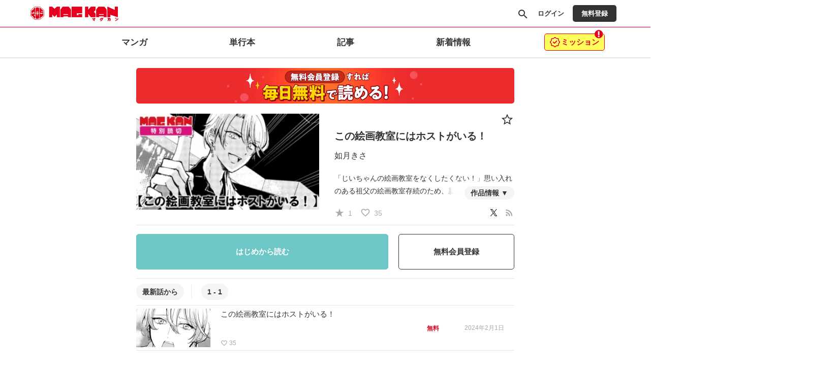

--- FILE ---
content_type: text/html;charset=UTF-8
request_url: https://kansai.mag-garden.co.jp/series/444f4b30a6c9e
body_size: 46065
content:
<!DOCTYPE html>
<html lang="ja">
<head>
    <meta charset="UTF-8" />
    
    <title>この絵画教室にはホストがいる！ - 如月きさ | 
        
        
            
            
                マグカン
            
        
    </title>

    
    

    
    
        <!-- Load Comici+ head -->
        
    
    <meta name="viewport" content="width=device-width, initial-scale=1, shrink-to-fit=no" />
    

	

    
        <meta name="_csrf" content="JEvG0Usayrd23ZrO1Q-Qx-DbIYNHav1hVu4mUxhsQZH0QqHtFHPz4y18-dRb6a6r4yKkptTpDOEiD55MN9gUNyBUdqSQc5fa" />
        <meta name="_csrf_header" content="X-CSRF-TOKEN" />
    

    
    <link rel="shortcut icon" href="//cdn-public.comici.jp/content/default/favicon/20240222191411632BF176846B72C6763E1749C4FE4F04121.png">
    
    <link rel="apple-touch-icon" sizes="180x180" href="//cdn-public.comici.jp/content/default/appleIcon/20240222122200400F50C73D00FDA2BD6D78CE4082E70F008.png" />

    <link rel="preload" href="https://kansai.mag-garden.co.jp/icons/twitter_g.svg" as="image" type="image/svg+xml">
    <link rel="preload" href="https://fonts.googleapis.com/icon?family=Material+Icons&display=swap" as="style" onload="this.onload=null;this.rel='stylesheet'">

    <noscript><link rel="stylesheet" href="https://fonts.googleapis.com/icon?family=Material+Icons&display=swap"></noscript>

	
	
	    


<script>
    /*<![CDATA[*/
(function(w,d,s,l,i){
    w[l]=w[l]||[];
    w[l].push({'gtm.start':new Date().getTime(),event:'gtm.js'});
    var f=d.getElementsByTagName(s)[0],j=d.createElement(s),dl=l!='dataLayer'?'&l='+l:'';j.async=true;
    j.src='https://www.googletagmanager.com/gtm.js?id='+i+dl;f.parentNode.insertBefore(j,f);
})
(window,document,'script','dataLayer','GTM-KH8JDCV');
    /*]]>*/
</script>





    

        
        
        
            
            <script>
                /*<![CDATA[*/
            (function(w,d,s,l,i){
                w[l]=w[l]||[];
                w[l].push({'gtm.start':new Date().getTime(),event:'gtm.js'});
                var f=d.getElementsByTagName(s)[0],j=d.createElement(s),dl=l!='dataLayer'?'&l='+l:'';j.async=true;
                j.src='https://www.googletagmanager.com/gtm.js?id='+i+dl;f.parentNode.insertBefore(j,f);
            })
            (window,document,'script','dataLayer',"GTM-KF5KSTLQ");
                /*]]>*/
            </script>
        

        
        
    


    

    
    
        <link rel="preload" href="/css/bootstrap-4e14e9ece3.css" as="style" onload="this.onload=null;this.rel='stylesheet'" />
        <noscript><link rel="stylesheet" href="/css/bootstrap-4e14e9ece3.css" /></noscript>

        <link rel="preload" href="/css/libs/jquery-ui-13156c220a.min.css" as="style" onload="this.onload=null;this.rel='stylesheet'" />
        <noscript><link rel="stylesheet" href="/css/libs/jquery-ui-13156c220a.min.css" /></noscript>

        <link rel="preload" href="/vendors/OverlayScrollbars/css/OverlayScrollbars.min.css" as="style" onload="this.onload=null;this.rel='stylesheet'" />
        <noscript><link rel="stylesheet" href="/vendors/OverlayScrollbars/css/OverlayScrollbars.min.css" /></noscript>

        <link rel="stylesheet" href="/css/style-77ae2aa731.css" /> <!-- do not use preload -->

        <link rel="preload" href="/css/articles-45bd389509.css" as="style" onload="this.onload=null;this.rel='stylesheet'" >
        <noscript><link rel="stylesheet" href="/css/articles-45bd389509.css"></noscript>

        <link rel="preload" href="/css/top-96b9783833.css" as="style" onload="this.onload=null;this.rel='stylesheet'" >
        <noscript><link rel="stylesheet" href="/css/top-96b9783833.css"></noscript>

        <link rel="preload" href="/css/timeline-bcac3bcdce.css" as="style" onload="this.onload=null;this.rel='stylesheet'" />
        <noscript><link rel="stylesheet" href="/css/timeline-bcac3bcdce.css" /></noscript>

        <link rel="preload" href="/css/ranking-0c1a7cb453.css" as="style" onload="this.onload=null;this.rel='stylesheet'" />
        <noscript><link rel="stylesheet" href="/css/ranking-0c1a7cb453.css" /></noscript>
    

    
	
        <script src="https://ajax.googleapis.com/ajax/libs/jquery/1.11.1/jquery.min.js"></script> <!-- do not use defer -->
		
		<script src="/js/libs/purify-ba06987beb.min.js" defer="defer"></script>
		
        <script src="https://maxcdn.bootstrapcdn.com/bootstrap/3.3.7/js/bootstrap.min.js" defer></script>
        <script src="/js/libs/jquery-ui-21bae0c6ca.min.js" defer></script>
        <script src="/js/libs/jquery.ui-28b8987546.touch-punch.min.js" defer></script>
        <script src="/js/libs/jquery-aeb160669d.cookie.js" defer="defer"></script>
        <script src="/js/libs/nicetooltip-3b50bbf817.js" defer="defer"></script>
        <script src="/js/libs/lazysizes-1ce7aa4182.min.js" defer="defer"></script>
        <script src="/js/common/comici-d5cdad597d.common.js"></script> <!-- do not use defer -->
        <script src="/js/common/comici-a7234c298f.logging.js"></script> <!-- do not use defer -->
        <script src="/js/comici-dfac8bfbbb.ajax.custom.js" defer></script>
        <script src="/js/content/search-1a95a5eb6f.autocomplete.js" defer="defer"></script>
        <script src="/js/storeitem/storeitem-ae65714568.info.js" defer="defer"></script>
        <script src="/js/content-2da4633b88.js" defer></script>
        <script src="/js/common/top-eea18420bf.slider.js" defer="defer"></script>
        
            <script src="/js/notification-000e8d6571.js" defer="defer"></script>
        
    

    <meta id="is_content_id" name="comici-plus-id" value="15" />

	
    <link id="based-content-css" rel="stylesheet" href="/css/content/frontend.css?2026012120" /> <!-- do not use preload -->

    <link rel="preload" href="/css/skin/magkan.css?2026012203" as="style" onload="this.onload=null;this.rel='stylesheet'" />
    <noscript><link rel="stylesheet" href="/css/skin/magkan.css?2026012203" /></noscript>

    <style id="override-css">.embedded-link img {
     width: 100%;
 }

.embedded-link {
    margin: 1em 0em;
}</style>

	

	

	

	

    

    
  <link rel="preload" href="/css/libs/jquery-868fad89fd.datetimepicker.min.css" as="style" onload="this.onload=null;this.rel='stylesheet'" >
  <noscript><link rel="stylesheet" href="/css/libs/jquery-868fad89fd.datetimepicker.min.css"></noscript>

  <script type="text/javascript" src="/js/libs/jquery.datetimepicker-6c2389733e.full.min.js" defer></script>
  <script src="/vendors/OverlayScrollbars/js/jquery.overlayScrollbars.min.js" defer></script>
  <script src="/js/common/crollmenu-fd4f457cba.js" defer></script>


    <!-- Global -->
	<script>
        var contentId = 15;
        var isRentalSite = true;
        var comiciPlusId = 15;
        var rootPath = "https:\/\/kansai.mag-garden.co.jp\/";
        var appEnv = "production";
        var appConst = window.appConst || {
            cdn : "\/\/cdn.comici.jp\/",
            cdnPubic : "\/\/cdn-public.comici.jp\/",
            appName : "\u30B3\u30DF\u30C1",
            spkTest : "pk_test_51QMi5G4Ej4UcxoCfVZf5MB9SfM7LU8BfnjEyKpZC5keWSycxmJCS1qgMCRaFaVTyvaQEKirsgFV6a8LwNXBqCwF500CjByQAh1",
            spkLive : "pk_live_3oPsADXEg0vuhhrnI0BIv1sC00Br3n1tdx",
        };
    </script>
    <!-- 構造化データ -->
	<script type="application/ld+json">
		{
			"@context": "https://schema.org",
			"@type": "WebSite",
			"name": "マグカン",
			"url": "https://kansai.mag-garden.co.jp"
		}
	</script>

    
    <meta charset="UTF-8"/>
    <link rel="preload" href="https://kansai.mag-garden.co.jp/images/series/fav.svg" as="image" type="image/svg+xml">
    <meta name="_csrf" content="JEvG0Usayrd23ZrO1Q-Qx-DbIYNHav1hVu4mUxhsQZH0QqHtFHPz4y18-dRb6a6r4yKkptTpDOEiD55MN9gUNyBUdqSQc5fa"/>
    <meta name="_csrf_header" content="X-CSRF-TOKEN"/>
    <!-- OGP個別設定 -->
    <meta name="twitter:card" content="summary_large_image"/>
    <meta name="note:card" content="summary_large_image">
    
    <meta property="og:title" content="この絵画教室にはホストがいる！"/>
    <meta property="og:description" content="この絵画教室にはホストがいる！ by マグカン。「じいちゃんの絵画教室をなくしたくない！」思い入れのある祖父の絵画教室存続のため、新たな講師を探し始めた綾人。そう上手くは見つからずに諦めかけていたところ、現れたのは帝ランゼと名乗るホストだった──!?"/>
    <meta name="description" content="この絵画教室にはホストがいる！ by マグカン。「じいちゃんの絵画教室をなくしたくない！」思い入れのある祖父の絵画教室存続のため、新たな講師を探し始めた綾人。そう上手くは見つからずに諦めかけていたところ、現れたのは帝ランゼと名乗るホストだった──!?"/>
  
  
    <meta property="og:url" content="https://kansai.mag-garden.co.jp/series/444f4b30a6c9e"/>
    <link rel="canonical" href="https://kansai.mag-garden.co.jp/series/444f4b30a6c9e">
  
  
  
    <meta property="og:image" content="https://cdn-public.comici.jp/series/2/202402192021003351332B24757CE3F1E80AB6E95BD17EBF4.webp"/>
    <meta name="twitter:image" content="https://cdn-public.comici.jp/series/2/202402192021003351332B24757CE3F1E80AB6E95BD17EBF4.webp"/>
  
  
  <script type="application/ld+json">
    {
      "@context": "https://schema.org",
      "@type": "BreadcrumbList",
      "itemListElement": [
        {
          "@type": "ListItem",
          "position": 1,
          "name": "HOME",
          "item": "https:\/\/kansai.mag-garden.co.jp"
        }
      ]
    }
  </script>
  <script type="text/javascript">
  		window.dataLayer = window.dataLayer || [];
  		dataLayer.push({'seriesTitle':"\u3053\u306E\u7D75\u753B\u6559\u5BA4\u306B\u306F\u30DB\u30B9\u30C8\u304C\u3044\u308B\uFF01"}
  			,{'seriesId':9979});
  </script>
  <script src="/js/libs/jquery-1d134a9a85.showLoading.min.js" defer="defer"></script>
  <script type="text/javascript" src="/js/common/comici-19f2037275.bonuscoin.js" defer="defer"></script>
  <script type="text/javascript" src="/js/series/series-42d510db8d.info.js" defer="defer"></script>
  <script type="text/javascript" src="/js/mission/comici-8804feb164.mission.js" defer="defer"></script>
  <script>
    /*<![CDATA[*/
      const episodeCounterPaging = 1;
      const currentSort = 2;
      const isSeriesPage = true;
      const isPagingList = false;
    /*]]>*/
  </script>
  <script type="text/javascript" src="/js/series/series.info-c27468dd4f.public.paging.js" defer="defer"></script>
  <script type="text/javascript" src="/js/story-ee6d827b55.info.js?20200515" defer="defer"></script>
  <script type="text/javascript" src="/js/article/article-a3debe23c0.share.js?20220121" defer="defer"></script>
  <script type="text/javascript" src="/js/article/article-219178e602.delete.js?20210330"
          defer="defer"></script>
  <script type="text/javascript" src="/js/series/series-686d58918c.pin.js?20200515" defer="defer"></script>
  <script type="text/javascript"
          src="/js/series/series-8e4064e6df.select.js?20210426" defer="defer"></script>
  <script type="text/javascript"
          src="/js/users/user-ceb77e6665.favorite.series.js?20200603" defer="defer"></script>
  <script type="text/javascript"
          src="/js/charge/charge-fbf17e3cfc.article.js?20220119" defer="defer"></script>
  <script type="text/javascript"
          src="/js/charge/charge-6ef28e793f.series.js?20220119" defer="defer"></script>
  <script type="text/javascript"
          src="/js/series/series-b45359d388.share.js?20200909"></script>
  <script src="/js/content/search-1a95a5eb6f.autocomplete.js?20220114" defer="defer"></script>
  <script src="https://js.stripe.com/v3/"></script>
  <script type="text/javascript" src="/js/stripe-9202d78550.applepay.js?20210617"></script>
  <script type="text/javascript" src="/js/charge/charge-d026db670d.point.js?v=20220111" defer="defer"></script>
  <script type="text/javascript" src="/js/users/user-1d2e3dd873.share.series.js" defer="defer"></script>
  <link rel="stylesheet" href="/css/point-f51752fde0.css?20210719"/>
  
	<link rel="stylesheet" href="/css/libs/showLoading-be6e18f55a.css?20191226"/>
	<link rel="alternate" type="application/json+oembed"
        href="https://comici.jp/oembeded/n?url=https%3A%2F%2Fcomici.jp%2Fusers%2Fmagkan_payment%2Fseries%2Finfo%2F9979%2F"
        title="この絵画教室にはホストがいる！">
	
    <!-- valuecommerce -->
  	<script type="text/javascript" language="javascript">
    	/*<![CDATA[*/
    	var vc_pid = "890328991";
    	/*]]>*/
	  </script>
    <script type="text/javascript" src="//aml.valuecommerce.com/vcdal.js" async></script>
  
  <script type="text/javascript" src="/js/common/safe-filter-c06189f896.js" defer="defer"></script>
</head>

<body
    class=" plus-site magkan" onload="loadPageTracking(&#39;common_page&#39;, &#39;RtjDD2VnVLwBlzZUVyq9ZnQZa0HgcAtr&#39;, &#39;ca5d18e5546bd7036c9cffc000ef779b&#39;, null);"
>
    
        
        
            
    

    
        
        <noscript><iframe src="https://www.googletagmanager.com/ns.html?id=GTM-KH8JDCV"
        height="0" width="0" style="display:none;visibility:hidden"></iframe></noscript>
        
    

    
    
    
        
        
            
            <noscript>
                <iframe src="https://www.googletagmanager.com/ns.html?id=GTM-KF5KSTLQ"
                height="0" width="0" style="display:none;visibility:hidden"></iframe>
            </noscript>
            
        
    

    <span id="recomendRequestId" class="hide-area2">RtjDD2VnVLwBlzZUVyq9ZnQZa0HgcAtr</span>
    <span id="recommendRequestId" class="hide-area2">RtjDD2VnVLwBlzZUVyq9ZnQZa0HgcAtr</span>
    <span id="sessionId" class="hide-area2">ca5d18e5546bd7036c9cffc000ef779b</span>
    <span id="contentLink" class="hide-area2">magkan</span>


        
    

    
        
            
            
                
	<span id="content_id" class="hide-area2">15</span>
	
	<span class="login_user_id hide-area2" id="login_user_id"></span>
	<span class="is_logout hide-area2"></span>
    <span id="isRimacomi" class="hide-area2">false</span>
	<header class="h" id="xHeader">
		<div class="incremental-search-overlay"></div>
		<div class="h-main">

			
			<div class="flex-1-sp h-main-sitename">
				
				
					

					<div class="h-main-logo-wrap">
						<a href="https://kansai.mag-garden.co.jp/" class="h-main-logo-link">
		        		  <picture >
		                    <source media="(min-width: 768px)" data-srcset="//cdn-public.comici.jp/content/15/images/202401221001085841BB87D41D15FE27B500A4BFCDE01BB0E.png"/>
		                    <source media="(max-width: 767px)" data-srcset="//cdn-public.comici.jp/content/15/images/202401221001085841BB87D41D15FE27B500A4BFCDE01BB0E.png"/>
		                    <img class="h-main-pluslogo-img lazyload"
		                        srcset="[data-uri]"
		                        alt="マグカン"
								width="150"
								height="29"
		                    />
		                  </picture>
						</a>
					</div>

				
			</div>


			
			<nav class="h-main-nav only-icon">
				<a id="searchBtnOnlyIcon" href="https://kansai.mag-garden.co.jp/search" class="h-main-nav-link">
					<i class="material-icons">search</i>
				</a>
				
				
				
                    <a class="h-main-nav-link signin-btn" href="https://kansai.mag-garden.co.jp/signin">
                        <span class="h-main-nav-link-label">ログイン</span>
                    </a>
                    <a class="h-main-nav-link mode-btn mode-no-icon mode-long-text signup-btn" href="https://kansai.mag-garden.co.jp/signup">
                        <span class="h-main-nav-link-label">無料登録</span>
                    </a>
				



				

				
				

			</nav>
		</div>

		
		<div
			id="xHSub"
			class="h-sub mode-plus disable-scroll-menu"
			data-disable-scroll="maybe"
		>
			<div class="h-sub-content  mode-has-gacha mode-has-mission">
				<nav class="h-sub-nav scroll-menu" id="xHSubNavMainContainer">
					<ul id="xHSubNavMain" class="h-sub-nav-items">
						
						
							
								<li class="h-sub-nav-item">

									

										<!-- TEXT HEADER CASE -->
										
											
												
												
												
												
												
												<a class="h-sub-nav-link" href="https://kansai.mag-garden.co.jp/category/manga">
													<span class="h-sub-nav-link-text">マンガ</span>
												</a>
												
											
										


										<!-- IMAGE HEADER CASE -->
										
									
								</li>
							
						
							
								<li class="h-sub-nav-item">

									

										<!-- TEXT HEADER CASE -->
										
											
												
												
												<a class="h-sub-nav-link" href="https://kansai.mag-garden.co.jp/store_items">
													<span class="h-sub-nav-link-text">単行本</span>
												</a>
												
												
												
												
											
										


										<!-- IMAGE HEADER CASE -->
										
									
								</li>
							
						
							
								<li class="h-sub-nav-item">

									

										<!-- TEXT HEADER CASE -->
										
											
												
												
												
												
												
												
												<a class="h-sub-nav-link" href="https://kansai.mag-garden.co.jp/special/article">
													<span class="h-sub-nav-link-text">記事</span>
												</a>
											
										


										<!-- IMAGE HEADER CASE -->
										
									
								</li>
							
						
							
								<li class="h-sub-nav-item">

									

										<!-- TEXT HEADER CASE -->
										
											
												<a class="h-sub-nav-link" href="https://kansai.mag-garden.co.jp/news">
													<span class="h-sub-nav-link-text">新着情報</span>
												</a>
												
												
												
												
												
												
											
										


										<!-- IMAGE HEADER CASE -->
										
									
								</li>
							
						
					</ul>
				</nav>

				

				
					<a class="h-sub-extra-notification mode-mission" href="https://kansai.mag-garden.co.jp/mission">
						
						
						
						
						
						
                        
                        
                        
                        
                        
                            <img data-src="/images/content/magkan/mission.png" src="[data-uri]" alt="mission-icon" class="lazyload mission-icon" />
                        
                        
                        
                        
                        
                        
                        
                        
                        
                        
                        
                        
                        
                        
                        
                        
                        
						
						
						<div class="text">
							<div>ミッション</div>
						</div>
						
						
						
						
                        
                        
                        
                        
                        
                            <img data-src="/images/content/magkan/warning.svg" src="[data-uri]" alt="warning icon" class="lazyload notice-icon" />
                        
                        
                        
                        
                        
                        
                        
                        
                        
                        
                        
                        
                        
                        
                        
                        
                        
                        
						
						
					</a>
				
			</div>
		</div>
	</header>
	<script type="text/javascript" src="/js/object/user-8e03db3ec3.info.common.js" defer="defer"></script>
	<script type="text/javascript" src="/js/mission/mission-686d484240.header.js" defer="defer"></script>
	

            
        
    

    <main>
        <div class="main-areaL">
            <div class="content-boxL">
                <div class="content-box-inner">
                    

  <div>
	
    <div class="comici-toast" id="top-dailybonus-toast" style="display: none;">
    	<div class="header">
    		ログインボーナス
    	</div>
    	<div class="body">
			
				<img class="ticket-img lazyload" data-src="//cdn-public.comici.jp/common/img/icon_free_ticket_ja.svg" width="18" src="[data-uri]" onload="loadActiveUserTracking(&#39;magkan&#39;, &#39;RtjDD2VnVLwBlzZUVyq9ZnQZa0HgcAtr&#39;, &#39;ca5d18e5546bd7036c9cffc000ef779b&#39;,-1);"
					 />
					 すぐ無料チケットを
					 <span id="loginBonusValue"></span>枚獲得しました
			
			
    	</div>
    </div>
	
	
	
</div>
  <div>
	<input type="hidden" id="display-flag" name="displayFlag" value="0">
	<div class="comici-toast-mission" id="mission-complete-toast" style="display: none;">
		<div class="header">
			<div class="title">ミッション達成</div>
		</div>
		<div class="body">
			<div class="message">
				<div class="reward">
					<div class="reward-ticket-icon">
						<img class="ticket-icon">
					</div>
					<div class="reward-ticket-number">
						<span class="f-size-12"><span id="ticketNum"></span></span>
						<span>枚</span>
					</div>
				</div>
				<div class="mission-name">
					<span id="missionName" class="mission-title"></span>
					<span id="missionName2"></span>
				</div>
			</div>
		</div>
	</div>
</div>
  

  
  

  
  
    <div class="g-section series-idx"
    >
      

      
      <div class="series-free-banner">
          <a href="https://kansai.mag-garden.co.jp/signup">
          <img class="lazyloaded mode-too-wide" data-src="/images/bnr/series/signup_free.jpg" src="/images/bnr/series/signup_free.jpg" alt="会員登録すれば毎日無料で読める" />
        </a>
      </div>


      
      <div class="series-h">
        <div class="series-h-img"
        >
          <picture>
            <source media="(min-width: 768px)"
                    data-srcset="//cdn-public.comici.jp/series/2/202402192021003351332B24757CE3F1E80AB6E95BD17EBF4-lg.webp 2x, //cdn-public.comici.jp/series/2/202402192021003351332B24757CE3F1E80AB6E95BD17EBF4-sm.webp 1x"/>
            <source media="(max-width: 767px)"
                    data-srcset="//cdn-public.comici.jp/series/2/202402192021003351332B24757CE3F1E80AB6E95BD17EBF4-lg.webp 2x, //cdn-public.comici.jp/series/2/202402192021003351332B24757CE3F1E80AB6E95BD17EBF4-sm.webp 1x"/>
            <img class="series-h-img-img lazyload"
                  srcset="//cdn-public.comici.jp/img/loading.svg"
                  alt="マグカンの作品：この絵画教室にはホストがいる！"
                  width="720" height="328"
            />
          </picture>
        </div>

        <div class="series-h-info series-top-info">
          <span id="story_user_id" class="hide-area2">617311</span>
          <span id="series_id" class="hide-area2">9979</span>
          <span id="content_id" class="hide-area2">15</span>
          

          
          <div class="series-h-favs-box">

            

        

            
              <a class="series-h-fav-icon" href="https://kansai.mag-garden.co.jp/signin">
                <img data-src="https://kansai.mag-garden.co.jp/images/series/fav.svg" class="icon-img2-h lazyload" width="28" height="28" />
              </a>
            
          </div>


          
          <div class="series-h-title-wrap">
            <h1 class="series-h-title">
              
              <span class="g-hidden">漫画家・
                  マグカンの</span> <span>&#12371;&#12398;&#32117;&#30011;&#25945;&#23460;&#12395;&#12399;&#12507;&#12473;&#12488;&#12364;&#12356;&#12427;&#65281;</span>
            </h1>
            
            
          </div>

          <div class="series-h-credit">
            
            <div class="series-h-credit-user">
              
              
              
              
                <span class="series-h-credit-user-item">
                
                    <span class="article-text">如月きさ</span>
                    
                
                
                </span>
              
              
            </div>

            

            
            <div class="series-h-credit-info-text-wrap">
              <div class="series-h-credit-info-text mode-hidden" id="series-explain-area">
                <div class="series-h-credit-info-text-text">
                    
                    <div>
 <p><span>「じいちゃんの絵画教室をなくしたくない！」思い入れのある祖父の絵画教室存続のため、新たな講師を探し始めた綾人。そう上手くは見つからずに諦めかけていたところ、現れたのは帝ランゼと名乗るホストだった──!? </span></p>
</div>
                </div>

                
                

                
                <div class="series-h-tags">
                  
                  
                    <a href="https://kansai.mag-garden.co.jp/genre/コメディ" class="series-h-tag-link"><span
                        class="series-h-tag-label">#コメディ</span></a>
                  
                    <a href="https://kansai.mag-garden.co.jp/genre/ホスト" class="series-h-tag-link"><span
                        class="series-h-tag-label">#ホスト</span></a>
                  
                    <a href="https://kansai.mag-garden.co.jp/genre/絵画講師" class="series-h-tag-link"><span
                        class="series-h-tag-label">#絵画講師</span></a>
                  
                </div>

                <div class="click-btn fan-letter-link" onclick="openFanLetterLink(&#39;https://docs.google.com/forms/d/e/1FAIpQLSe-GIrR7vU86_NT3QbyIvHlMePBaUdDwCEen_WN1gNlcfD6yg/viewform?usp=pp_url&amp;entry.571026602=この絵画教室にはホストがいる！&#39;)">
                  ファンレターを送る
                </div>

                
                
                  
                

                <a class="series-h-credit-close" onclick="clickedSeriesDescriptionMore();">
                  <i class="material-icons">close</i>
                </a>
              </div>
              <div class="series-h-credit-button">
                <a class="series-h-credit-button-link" onclick="clickedSeriesDescriptionMore();">
                  作品情報
                </a>
              </div>
            </div>

          </div>

            
            <div class="series-h-favs">
              
                <i class="material-icons mode-sm text-gray" >star_rate</i>
                <span class="series-favorite-text">1</span>
              
              &nbsp;&nbsp;
              
                  <i class="material-icons mode-sm text-gray" >favorite_border</i>
                  <span class="series-favorite-text">35</span>
                  
              

              <div class="prof-link-item mode-right">
                
                    
                    <a class="mode-pc" href="https://twitter.com/intent/tweet?url=https://kansai.mag-garden.co.jp/series/444f4b30a6c9e?utm_source%3Dtwitter%26utm_medium%3Dshare%26utm_campaign%3Dtw_sh_444f4b30a6c9e&amp;text=%E3%81%93%E3%81%AE%E7%B5%B5%E7%94%BB%E6%95%99%E5%AE%A4%E3%81%AB%E3%81%AF%E3%83%9B%E3%82%B9%E3%83%88%E3%81%8C%E3%81%84%E3%82%8B%EF%BC%81%20%7C%20MAGKAN(%E3%83%9E%E3%82%B0%E3%82%AB%E3%83%B3)" target="_blank" onclick="clickedShareSeries(9979);clickGaTracking(&#39;/share-tweet&#39;);" >
                      <span class="mode-sm text-gray" ><img data-src="/icons/twitter_g.svg" class="lazyload mode-sm text-gray" /></span>
                    </a>
                    
                    <a href="#" class="mode-sp" onclick="clickedShareSeries(9979);clickNavigattionShare(&#39;作品の共有&#39;, &#39;この絵画教室にはホストがいる！ | MAGKAN(マグカン)&#39;,&#39;https://kansai.mag-garden.co.jp/series/444f4b30a6c9e?utm_source=twitter&amp;utm_medium=share&amp;utm_campaign=tw_sh_444f4b30a6c9e&#39;);">
                      <span class="material-icons mode-sm-lg text-gray" id="navishare-icon">share</span>
                    </a>
                    &nbsp;
                

          
                <a href="https://kansai.mag-garden.co.jp/series/444f4b30a6c9e/rss" target="_blank" >
                  <span class="material-icons mode-sm-lg text-gray" >rss_feed</span>
                </a>
              </div>
            </div>

        </div>
      </div>


      

      
      <div class="series-act" style="margin-top: 0;">
        
        
        <div class="series-act-read">
          <a class="series-act-read-btn" href="https://kansai.mag-garden.co.jp/episodes/961254c3f6396">はじめから読む</a>
        </div>
        
        
          <div class="series-act-signup sp-hidden">
            <a href="https://kansai.mag-garden.co.jp/signup">
              無料会員登録
            </a>
          </div>
        

      </div>
      
        <div class="series-act-signup sp">
          <a href="https://kansai.mag-garden.co.jp/signup">
            無料会員登録
          </a>
        </div>
      

    <div class="series-ep-wrap mode-has-comic">
      <div class="series-ep">
        <input type="hidden" name="isBulkSeries" id="isBulkSeries">
        <div id="paging-container" class="series-ep-info mode-top flex-wrap mode-list">

          

          <div class="series-ep-info-h mode-ep-count paging">
            
            
              <a class="series-ep-info-link" onclick="orderArticleBy(1);">最新話から</a>
            
          </div>

          <div class="series-ep-info-h mode-ep-count paging mode-series">&nbsp;</div>
        </div>

        
        
          <div class="series-ep-list">
            
              
              
    
        

        
	    
  <div class="series-ep-list-item link-as-wrapper"
  >
      <a
        class="article-ep-list-item-img-link click-link g-episode-link-wrapper"
        id="null-false"
        data-href="https://kansai.mag-garden.co.jp/episodes/961254c3f6396/"
		data-event-detail="clk-thumb"
        data-request-id="RtjDD2VnVLwBlzZUVyq9ZnQZa0HgcAtr"
        data-session-id="ca5d18e5546bd7036c9cffc000ef779b"
        data-article="191781"
        data-position="0" onclick="clickedArticleAreaBySeriesInfo(null, false, this )"
      >

    
    <div class="series-ep-list-item-img-wrap">
      <div id="article-191781"></div>
      <div class="series-ep-list-item-img">
          <figure class="g-ogp-thumb mode-top" data-image-id="3150683">
            
    		  <picture >
                <source media="(min-width: 768px)"
                        data-srcset="//cdn-public.comici.jp/articlevisual/292104/default/20240208170931737A06ABE61D1AADD878AD164B562495DE1-lg.webp 2x, //cdn-public.comici.jp/articlevisual/292104/default/20240208170931737A06ABE61D1AADD878AD164B562495DE1-lg.webp 1x"/>
                <source media="(max-width: 767px)"
                        data-srcset="//cdn-public.comici.jp/articlevisual/292104/default/20240208170931737A06ABE61D1AADD878AD164B562495DE1-sm.webp 1x, //cdn-public.comici.jp/articlevisual/292104/default/20240208170931737A06ABE61D1AADD878AD164B562495DE1-sm.webp 1x"/>
                <img class="g-ogp-thumb-img mode-force-cover lazyload"
                     srcset="//cdn-public.comici.jp/img/loading.svg"
                    alt="この絵画教室にはホストがいる！" onload="loadImpTracking(&#39;series_top&#39;, &#39;list&#39;, &#39;RtjDD2VnVLwBlzZUVyq9ZnQZa0HgcAtr&#39;, &#39;ca5d18e5546bd7036c9cffc000ef779b&#39;, null, null, 191781, 3150683, &#39;0&#39;);"
                />
              </picture>
            
          </figure>

      </div>

      
    </div>

    <div class="series-ep-list-item-main">
      
        <h2 class="series-ep-list-item-h  with-like">
            <span class="series-ep-list-item-h-text max-w-65">この絵画教室にはホストがいる！</span>
            <span class="series-ep-list-item-h-status">
              

                
            </span>
        </h2>



      <div class="series-ep-list-item-info show-author-name">
        
        

        
        <p class="series-ep-list-info-item series-ep-list-date">
          
          
            <time
              class="series-ep-list-info-item-text series-ep-list-date-time"
              datetime="2024-02-01 00:00:00"
            >2024年2月1日</time>
          
        </p>

        
        <p class="series-ep-list-info-item series-ep-list-favs">
          <i class="material-icons">favorite_border</i>
          <span
            class="like-counter191781 series-ep-list-info-item-text"
          >35</span>
        </p>

        
        
      </div>

      
      <div class="series-ep-list-symbols">
        
	
	<div class="g-payment-article  mode-list">
		<span class="free-icon-new">無料</span>
	</div>

      </div>

    </div>



    
    <div class="col-xs-3 col-sm-3 bulk-episodelist-flex-checkbox column-flex-center" style="display: none;">

	
      
      
        
      
    </div>

  </a>

  </div>



        
    


          </div>
        
      </div>


      

      
    </div>
  </div>

  <div>
	  
    
    <div>
	<div class="modal" id="login-popup-dialog" tabindex="-1" role="dialog" aria-labelledby="staticModalLabel" aria-hidden="true" data-show="true" data-keyboard="true" data-backdrop="true"
	>
		<div class="modal-dialog">
			<div class="modal-content">
				<div class="modal-header top-modal-header">
					<button type="button" class="close" data-dismiss="modal">
						<span aria-hidden="true">&#215;</span><span class="sr-only">閉じる</span>
					</button>
				</div>
				<div class="modal-body popup-modal-body">

					<div class="login-popup-msg-area">
						このエピソードを読むには<br />
						アカウント登録が必要です。<br />
						<img data-src="/images/popup/register_img_popup.svg" class="lazyload main-img" alt="ログイン・登録" />
					</div>
					<div class="login-popup-register-btn">
                        <a href="https://kansai.mag-garden.co.jp/signup" >無料登録する</a>
					</div>

					<div class="text-divider"><div class="text-box">登録済みなら</div></div>

					<div class="login-popup-login-btn">
                        <a href="https://kansai.mag-garden.co.jp/signin" >ログイン</a>
					</div>
				</div>
			</div>
		</div>
	</div>
</div>
  </div>
  <script>
    var isSeries =true;
  </script>


                    
                </div>
            </div>
        </div>

        
  
  

  <div class="content-boxL recommended-series-box">
    <div class="recommended-series">
      <div class="g-section mode-wide">

        


        
          
              <h2 class="title-label series-more-h">同じ作者の作品</h2>
              <div class="series-same-item-area">
              <div class="series-list1 same-author ranking-margin-top-20 plus-top">
                  
                    
	<a
	href="/series/395c11f14864c?s=1" onclick="clickAnalizeTrackingEventSeries(&#39;series_top&#39;, 9795, 3158899, &#39;recommend1&#39;);"
	>
	  <div>
	
	    <div class="article-img-box">
		    
	        <picture>
	          <source media="(min-width: 768px)" data-srcset="//cdn-public.comici.jp/series/2/2024021920285543323DAF5F32CE7BA81FC67C63DC25C8CD4-lg.webp 2x, //cdn-public.comici.jp/series/2/2024021920285543323DAF5F32CE7BA81FC67C63DC25C8CD4-lg.webp 1x" />
	          <source media="(max-width: 767px)" data-srcset="//cdn-public.comici.jp/series/2/2024021920285543323DAF5F32CE7BA81FC67C63DC25C8CD4-lg.webp 2x, //cdn-public.comici.jp/series/2/2024021920285543323DAF5F32CE7BA81FC67C63DC25C8CD4-sm.webp 1x" />
	          <img class="feature_img lazyload" srcset="//cdn-public.comici.jp/img/loading.svg"
	          	width="242" height="130"
				alt="乙女にさせないで" onload="loadImpTracking(&#39;series_top&#39;, &#39;recommend&#39;, &#39;RtjDD2VnVLwBlzZUVyq9ZnQZa0HgcAtr&#39;, &#39;ca5d18e5546bd7036c9cffc000ef779b&#39;, null, 9795, null, 3158899, &#39;recommend1&#39;);" />
	        </picture>
	      
	    </div>
	
	    <div class="series-main-info over-truncate">
	      <div class="title">
			  <h3 class="h3-manga-title title-text">
				  乙女にさせないで
			  </h3>
	      </div>
		  
		  <div class="manga-author-box">
		      
		  </div>
		  
	      <div class="author" >

			
				
					如月きさ
				
			
			

		  </div>
	    </div>
	  </div>
	</a>

                  
                    
	<a
	href="/series/552bd8b6dbf65?s=1" onclick="clickAnalizeTrackingEventSeries(&#39;series_top&#39;, 9799, 3157070, &#39;recommend2&#39;);"
	>
	  <div>
	
	    <div class="article-img-box">
		    
	        <picture>
	          <source media="(min-width: 768px)" data-srcset="//cdn-public.comici.jp/series/2/20240219202656427ABDAA36BA9ED3C9F3335E849C95763F8-lg.webp 2x, //cdn-public.comici.jp/series/2/20240219202656427ABDAA36BA9ED3C9F3335E849C95763F8-lg.webp 1x" />
	          <source media="(max-width: 767px)" data-srcset="//cdn-public.comici.jp/series/2/20240219202656427ABDAA36BA9ED3C9F3335E849C95763F8-lg.webp 2x, //cdn-public.comici.jp/series/2/20240219202656427ABDAA36BA9ED3C9F3335E849C95763F8-sm.webp 1x" />
	          <img class="feature_img lazyload" srcset="//cdn-public.comici.jp/img/loading.svg"
	          	width="242" height="130"
				alt="きみに呪テーム" onload="loadImpTracking(&#39;series_top&#39;, &#39;recommend&#39;, &#39;RtjDD2VnVLwBlzZUVyq9ZnQZa0HgcAtr&#39;, &#39;ca5d18e5546bd7036c9cffc000ef779b&#39;, null, 9799, null, 3157070, &#39;recommend2&#39;);" />
	        </picture>
	      
	    </div>
	
	    <div class="series-main-info over-truncate">
	      <div class="title">
			  <h3 class="h3-manga-title title-text">
				  きみに呪テーム
			  </h3>
	      </div>
		  
		  <div class="manga-author-box">
		      
		  </div>
		  
	      <div class="author" >

			
				
					如月きさ
				
			
			

		  </div>
	    </div>
	  </div>
	</a>

                  
                    
	<a
	href="/series/2eb1e9b695346?s=1" onclick="clickAnalizeTrackingEventSeries(&#39;series_top&#39;, 9809, 3153299, &#39;recommend3&#39;);"
	>
	  <div>
	
	    <div class="article-img-box">
		    
	        <picture>
	          <source media="(min-width: 768px)" data-srcset="//cdn-public.comici.jp/series/2/20240219202340739BAEE30C6A18FC73B1B0D144D87BA13D2-lg.webp 2x, //cdn-public.comici.jp/series/2/20240219202340739BAEE30C6A18FC73B1B0D144D87BA13D2-lg.webp 1x" />
	          <source media="(max-width: 767px)" data-srcset="//cdn-public.comici.jp/series/2/20240219202340739BAEE30C6A18FC73B1B0D144D87BA13D2-lg.webp 2x, //cdn-public.comici.jp/series/2/20240219202340739BAEE30C6A18FC73B1B0D144D87BA13D2-sm.webp 1x" />
	          <img class="feature_img lazyload" srcset="//cdn-public.comici.jp/img/loading.svg"
	          	width="242" height="130"
				alt="推しつけがましくってごめんね" onload="loadImpTracking(&#39;series_top&#39;, &#39;recommend&#39;, &#39;RtjDD2VnVLwBlzZUVyq9ZnQZa0HgcAtr&#39;, &#39;ca5d18e5546bd7036c9cffc000ef779b&#39;, null, 9809, null, 3153299, &#39;recommend3&#39;);" />
	        </picture>
	      
	    </div>
	
	    <div class="series-main-info over-truncate">
	      <div class="title">
			  <h3 class="h3-manga-title title-text">
				  推しつけがましくってごめんね
			  </h3>
	      </div>
		  
		  <div class="manga-author-box">
		      
		  </div>
		  
	      <div class="author" >

			
				
					如月きさ
				
			
			

		  </div>
	    </div>
	  </div>
	</a>

                  
              </div>
              </div>
          


          

        
        <h2 class="title-label series-more-h">この作品を読んだあなたにオススメ</h2>
        <div class="series-more-list" id="recomend-series-list">
        </div>
      </div>
    </div>
  </div>

    </main>

    
        
        
            
    
        
    


    

    <footer class="footer footer-box footer-info">
        <div class="container footer-area">
            <div class="gotoTopArea">
                <div id="pageTop">
                    <a class="pageTop btn" href="#">
                        <img
							data-src="//cdn-public.comici.jp/img/icons/btn-PageTop.svg"
							class="pageTop-img lazyload" alt="page top"
							height="23"
							width="32"
							src="[data-uri]" />
                    </a>
                </div>
            </div>

            <div class="footer-block">
            	<div class="child">
					<a href="https://kansai.mag-garden.co.jp/">
						<picture >
		                    <source media="(min-width: 768px)" data-srcset="//cdn-public.comici.jp/content/15/images/202401221008256641BB87D41D15FE27B500A4BFCDE01BB0E.png" width="152" height="48"/>
		                    <source media="(max-width: 767px)" data-srcset="//cdn-public.comici.jp/content/15/images/202401221008256641BB87D41D15FE27B500A4BFCDE01BB0E.png" width="152" height="48"/>
		                    <img class="lazyload h-main-pluslogo-img" srcset="[data-uri]"
		                        alt="マグカン"
								height="150"
								width="29"
							/>
						</picture>
					</a>
					<a href="https://kansai.mag-garden.co.jp/">
						<div class="top-text">
							<i class="material-icons">home</i>
							<span>トップ</span>
						</div>
					</a>
				</div>
				
				<div class="child border-top">
					<div class="head">マンガ</div>
					<a class="link" href="https://kansai.mag-garden.co.jp/category/manga">マンガトップ</a>
					
				</div>
				
				<div class="child border-top">
					<a class="link" href="https://kansai.mag-garden.co.jp/store_items">単行本</a>
					<a class="link" href="https://kansai.mag-garden.co.jp/series/list">作品一覧</a>
                    
                    <a class="link" href="https://kansai.mag-garden.co.jp/news">新着情報</a>
					<a class="link" href="https://kansai.mag-garden.co.jp/tutorial">はじめての方へ</a>
					<a class="link" href="https://kansai.mag-garden.co.jp/category/column">記事</a>
            	</div>
				

	            <ul class="list child last-sp" itemscope itemtype="http://schema.org/SiteNavigationElement">
	                
	                <li itemprop="name"><a class="link-bold" href="https://support.comici.jp"
	                        itemprop="url" target="_blank">お問い合わせ</a></li>
	                <li itemprop="name"><a class="link-bold" href="https://comici.co.jp/terms"
	                        itemprop="url" target="_blank">ご利用規約</a></li>
	                <li itemprop="name"><a class="link-bold" href="https://comici.co.jp/privacy"
	                        itemprop="url" target="_blank">プライバシーポリシー</a></li>
	                <li itemprop="name"><a class="link-bold" href="https://comici.co.jp/tokushohou"
	                        itemprop="url" target="_blank">特商法表記</a></li>
	            </ul>
            </div>


            <div class="row text-center">
                <div class="footer-abj-text">
                    <div class="abj-wrapper">
                     <img data-src="//cdn-public.comici.jp/abj/2/15/20240422100633615BFA0C1A16F2D2AC8A6F0E61201CAB9C7.png" class="img lazyload" alt="ABJマーク" src="[data-uri]" width="85" height="85" />
                    </div>
                    <div class="footer-description">
                        <div class="text text-padding-bottom">
                            ABJマークは、この電子書店・電子書籍配信サービスが、著作権者からコンテンツ使用許諾を得た正規版配信サービスであることを示す登録商標(登録番号
                            第6091713号)です。ABJマークの詳細、ABJマークを掲示しているサービスの一覧はこちら。</div>
                        <a class="text-link" href="https://aebs.or.jp/" target="_blank">https://aebs.or.jp/</a>
                    </div>
                </div>
            </div>
            <div class="row text-center">
                
            </div>
			
            <div class="footer-copyright">
                <span class="text-copyright">Copyright (c) 2025 MAG Garden corp. All rights Reserved.</span>
                <div class="footer-powered-by-area footer-copy-text">
                    <span class="text-powered-by">POWERED BY</span>&nbsp;&nbsp;
                    <a href="https://comici.co.jp">
                    	<img  data-src="https://cdn-public.comici.jp/img/logo_footer.svg" width="61" height="22" alt="コミチ" class="lazyload" src="[data-uri]" />
                    </a>
                </div>
            </div>
        </div>
    </footer>
    
        
    

    
    <script src="/js/content/rimacomi-76632f31bc.shueisya.link.js"></script>

        
    

    <div class="upload-overlay">
        <div class="loading-wrapper show-loading">
            <div class="loading-inner loading-center">
                <div class="lds-ellipsis comici-loading"><div></div><div></div><div></div><div></div></div>

            </div>
        </div>
    </div>

    <script src="/js/comici-auth-bundle-86a850d1a0.js"></script>
</body>
</html>


--- FILE ---
content_type: text/html;charset=UTF-8
request_url: https://kansai.mag-garden.co.jp/api/users/recommendSeriesForSeriesDetailContent?contentId=15&seriesIds=&targetSeriesId=9979&sessionId=-1
body_size: 6769
content:


	<div class="category-list grid-category-template">
		
		
		
		
            <img
              src="[data-uri]" style="display:none;" onload="loadImpTracking(&#39;category&#39;, &#39;recommend&#39;, &#39;8q0kq3z3RqefgXTEXaLrharF3zsJDCAN&#39;, &#39;-1&#39;, null, &#39;12169,14822,11754,16213&#39;, null, &#39;4744813,6507657,5293717,8435643&#39;, &#39;categoryrecommendLatest0,categoryrecommendLatest1,categoryrecommendLatest2,categoryrecommendLatest3&#39;);" />
			
				

	<div>
	  <div class="ranking-item category-box-vertical">

		<a href="https://kansai.mag-garden.co.jp/series/b70696122628b" onclick="clickAnalizeTrackingEventSeries(&#39;category&#39;, 12169, 4744813, &#39;categorynull1&#39;);">
	    <div class="article-img-box">
		    
		    

	        <picture>
	          <source media="(min-width: 768px)" data-srcset="//cdn-public.comici.jp/series/661162/20241030160156723F631952D5B52B7087519131A4EC3B436-lg.webp 2x, //cdn-public.comici.jp/series/661162/20241030160156723F631952D5B52B7087519131A4EC3B436-lg.webp 1x" />
	          <source media="(max-width: 767px)" data-srcset="//cdn-public.comici.jp/series/661162/20241030160156723F631952D5B52B7087519131A4EC3B436-lg.webp 2x, //cdn-public.comici.jp/series/661162/20241030160156723F631952D5B52B7087519131A4EC3B436-sm.webp 1x" />
	          <img class="feature_img lazyload" srcset="//cdn-public.comici.jp/img/loading.svg"
				alt="勇者ディンは2.5回殺せ"
				width="242"
				height="130" />
			</picture>

	    </div>
		</a>

	    <div class="series-main-info over-truncate">
			<a href="https://kansai.mag-garden.co.jp/series/b70696122628b" onclick="clickAnalizeTrackingEventSeries(&#39;category&#39;, 12169, 4744813, &#39;categorynull1&#39;);">
		      <div class="title">
		        <div class="title-text">
		          勇者ディンは2.5回殺せ
		        </div>
		      </div>
			</a>
			<div class="author" >
			
				<span class="author-link">ナゲク（原作） 福留のりひろ（漫画） </span>
			
			
		    </div>
		 </div>
		</div>
	 </div>

			
				

	<div>
	  <div class="ranking-item category-box-vertical">

		<a href="https://kansai.mag-garden.co.jp/series/31a25207d3216" onclick="clickAnalizeTrackingEventSeries(&#39;category&#39;, 14822, 6507657, &#39;categorynull2&#39;);">
	    <div class="article-img-box">
		    
		    

	        <picture>
	          <source media="(min-width: 768px)" data-srcset="//cdn-public.comici.jp/series/661105/20250630145858042107391CB84DFDFDD02A09F4D05B188C7-lg.webp 2x, //cdn-public.comici.jp/series/661105/20250630145858042107391CB84DFDFDD02A09F4D05B188C7-lg.webp 1x" />
	          <source media="(max-width: 767px)" data-srcset="//cdn-public.comici.jp/series/661105/20250630145858042107391CB84DFDFDD02A09F4D05B188C7-lg.webp 2x, //cdn-public.comici.jp/series/661105/20250630145858042107391CB84DFDFDD02A09F4D05B188C7-sm.webp 1x" />
	          <img class="feature_img lazyload" srcset="//cdn-public.comici.jp/img/loading.svg"
				alt="激闘！ 異世界警察24時最前線スペシャル！ THE COMIC"
				width="242"
				height="130" />
			</picture>

	    </div>
		</a>

	    <div class="series-main-info over-truncate">
			<a href="https://kansai.mag-garden.co.jp/series/31a25207d3216" onclick="clickAnalizeTrackingEventSeries(&#39;category&#39;, 14822, 6507657, &#39;categorynull2&#39;);">
		      <div class="title">
		        <div class="title-text">
		          激闘！ 異世界警察24時最前線スペシャル！ THE COMIC
		        </div>
		      </div>
			</a>
			<div class="author" >
			
				<span class="author-link">片栗粉（原作） 高寛（漫画） </span>
			
			
		    </div>
		 </div>
		</div>
	 </div>

			
				

	<div>
	  <div class="ranking-item category-box-vertical">

		<a href="https://kansai.mag-garden.co.jp/series/72aeabd0ac70b" onclick="clickAnalizeTrackingEventSeries(&#39;category&#39;, 11754, 5293717, &#39;categorynull3&#39;);">
	    <div class="article-img-box">
		    
		    

	        <picture>
	          <source media="(min-width: 768px)" data-srcset="//cdn-public.comici.jp/series/661162/20241226163036778DF02EBFD0ADD7560175891A092E2BD22-lg.webp 2x, //cdn-public.comici.jp/series/661162/20241226163036778DF02EBFD0ADD7560175891A092E2BD22-lg.webp 1x" />
	          <source media="(max-width: 767px)" data-srcset="//cdn-public.comici.jp/series/661162/20241226163036778DF02EBFD0ADD7560175891A092E2BD22-lg.webp 2x, //cdn-public.comici.jp/series/661162/20241226163036778DF02EBFD0ADD7560175891A092E2BD22-sm.webp 1x" />
	          <img class="feature_img lazyload" srcset="//cdn-public.comici.jp/img/loading.svg"
				alt="かませ犬の王冠"
				width="242"
				height="130" />
			</picture>

	    </div>
		</a>

	    <div class="series-main-info over-truncate">
			<a href="https://kansai.mag-garden.co.jp/series/72aeabd0ac70b" onclick="clickAnalizeTrackingEventSeries(&#39;category&#39;, 11754, 5293717, &#39;categorynull3&#39;);">
		      <div class="title">
		        <div class="title-text">
		          かませ犬の王冠
		        </div>
		      </div>
			</a>
			<div class="author" >
			
				<span class="author-link">しなちく</span>
			
			
		    </div>
		 </div>
		</div>
	 </div>

			
				

	<div>
	  <div class="ranking-item category-box-vertical">

		<a href="https://kansai.mag-garden.co.jp/series/83b43e34be6dc" onclick="clickAnalizeTrackingEventSeries(&#39;category&#39;, 16213, 8435643, &#39;categorynull4&#39;);">
	    <div class="article-img-box">
		    
		    

	        <picture>
	          <source media="(min-width: 768px)" data-srcset="//cdn-public.comici.jp/series/661162/202511271648005710F26E027093FE7A547D4373D289EF47B-lg.webp 2x, //cdn-public.comici.jp/series/661162/202511271648005710F26E027093FE7A547D4373D289EF47B-lg.webp 1x" />
	          <source media="(max-width: 767px)" data-srcset="//cdn-public.comici.jp/series/661162/202511271648005710F26E027093FE7A547D4373D289EF47B-lg.webp 2x, //cdn-public.comici.jp/series/661162/202511271648005710F26E027093FE7A547D4373D289EF47B-sm.webp 1x" />
	          <img class="feature_img lazyload" srcset="//cdn-public.comici.jp/img/loading.svg"
				alt="狼侯爵と愛の霊薬"
				width="242"
				height="130" />
			</picture>

	    </div>
		</a>

	    <div class="series-main-info over-truncate">
			<a href="https://kansai.mag-garden.co.jp/series/83b43e34be6dc" onclick="clickAnalizeTrackingEventSeries(&#39;category&#39;, 16213, 8435643, &#39;categorynull4&#39;);">
		      <div class="title">
		        <div class="title-text">
		          狼侯爵と愛の霊薬
		        </div>
		      </div>
			</a>
			<div class="author" >
			
				<span class="author-link">橘 千秋（原作） 壱木ハル（漫画） 紫 真依（キャラクター原案） </span>
			
			
		    </div>
		 </div>
		</div>
	 </div>

			
		
		
		
	</div>



--- FILE ---
content_type: text/css
request_url: https://kansai.mag-garden.co.jp/css/skin/magkan.css?2026012203
body_size: 3303
content:
:root{--global-primary-color:#6ec7c7!important;--global-link-color:#333!important;--global-link-active-color:#e6001e!important;--global-contrast-color:#000!important;--global-alt-bg:#f7f6ed!important;--global-accent-color:#ffed4b!important;--global-secondary-background-color:#fbef7d!important;--global-dark-button-active-background-color:#e6001e!important;--global-dark-button-active-text-color:#fff!important;--header-main-menu-background-color:#fff!important;--header-main-menu-item-text-color:#333!important;--header-submenu-background-color:#fff!important;--header-submenu-item-text-color:#333!important;--sp-search-icon-background:transparent!important;--sp-search-icon-color:#333!important;--sp-search-icon-size:26px!important;--header-submenu-item-active-background-color:#333!important;--header-submenu-item-active-text-color:#fff!important;--header-main-menu-item-active-text-color:#e6001e!important;--header-main-menu-item-active-background-color:#e6001e!important;--tab-item-active-background-color:#333!important;--tab-item-border-color:#555!important;--tab-item-active-border-color:#333!important;--tab-item-active-text-color:#fff!important;--notification-text-color:#000!important;--notification-background-color:#fff!important;--notification-border-color:#555!important;--like-button-background-color:#6ec7c7!important;--like-button-counter-text-color:#fff!important;--footer-favorite-series-button-background-color:#333!important;--footer-favorited-series-button-background-color:grey!important;--episode-detail-header-background-color:#fff!important;--episode-detail-header-text-color:#333!important;--episode-detail-edit-btn-text-color:#fff!important;--episode-detail-edit-btn-background-color:#e6001e!important;--episode-detail-edit-btn-border-color:#333!important;--episode-detail-header-series-text-color:#e32d00!important;--episode-detail-header-title-text-color:#333!important;--navigate-button-text-color:#666!important;--navigate-button-icon-color:#666!important;--btn-login-primary-background-color:#6ec7c7!important;--btn-login-primary-text-color:#fff!important;--btn-login-secondary-background-color:#333!important;--btn-login-secondary-text-color:#fff!important;--btn-new-issue-next-month-background-color:#ff0!important;--btn-new-issue-next-month-color:#000!important;--btn-new-issue-this-month-background-color:#333!important;--btn-primary-series-feature-bg-color:#6ec7c7!important;--btn-primary-series-feature-text-color:#fff!important;--error-page-button-background-color:#666!important;--ranking-tab-background-color:#f7f6ed!important;--ranking-tab-border-color:transparent!important;--ranking-tab-text-color:grey!important;--header-main-menu-border-color:#d9d9d9!important;--header-signup-btn-text-color:#fff!important;--header-signup-btn-bg-color:#333!important;--store-item-primary-btn-bg-color:#6ec7c7!important;--store-item-primary-btn-text-color:#fff!important;--signup-coin-charge-message-border-color:#383838!important;--signup-coin-charge-message-text-color:#fff!important;--signup-coin-charge-ballon-bg-color:#e6001e!important;--signup-coin-charge-ballon-border-color:transparent!important;--signup-coin-charge-ballon-text-color:#fff!important;--episode-comment-btn-bg-color:#6ec7c7;--episode-comment-btn-text-color:#fff}.plus-site .h-main-nav-link.signup-btn:not(:hover){background-color:#333;background-color:var(--header-signup-btn-bg-color);color:#fff;color:var(--header-signup-btn-text-color)}.plus-site .coin-message.strong-form{background-color:#383838;background-color:var(--signup-coin-charge-message-border-color);border-color:#383838;border-color:var(--signup-coin-charge-message-border-color);color:#fff;color:var(--signup-coin-charge-message-text-color)}.plus-site .coin-message.strong-form:before{border-color:#383838 transparent transparent;border-color:var(--signup-coin-charge-message-border-color) transparent transparent}.plus-site .coin-message-strong{background-color:#e6001e;background-color:var(--signup-coin-charge-ballon-bg-color);border-color:transparent;border-color:var(--signup-coin-charge-ballon-border-color);color:#fff;color:var(--signup-coin-charge-ballon-text-color)}.plus-site .book-item-buy{background-color:#6ec7c7;background-color:var(--store-item-primary-btn-bg-color)}.plus-site .book-item-buy a{color:#fff;color:var(--store-item-primary-btn-text-color)}.plus-site .store-item-btn.active a{background-color:#6ec7c7;background-color:var(--store-item-primary-btn-bg-color)}.plus-site .btn-send-comment-2{background-color:#6ec7c7;background-color:var(--episode-comment-btn-bg-color);color:#fff;color:var(--episode-comment-btn-text-color)}.plus-site #xHeader{border-bottom:1px solid #e4e4e4}.plus-site .gacha-top-link{background-color:#ffff5b!important;border:2px solid #e6001e!important;color:#e6001e!important}.plus-site .main-content-wrap{margin:0 auto}.plus-site .main-content-wrap .gacha-banner-container .banner-gacha-ticket{content:url(/images/content/magkan/banner-gacha.svg);display:inline-block}.plus-site .main-content-wrap .box-gacha-coin-reward-container .gacha-signup-button,.plus-site .main-content-wrap .gacha-layout-container .gacha-play-button-login,.plus-site .main-content-wrap .gacha-layout-container .gacha-play-button-not-login{background-color:#383838!important}.plus-site .main-content-wrap .box-gacha-coin-reward-container .gacha-times,.plus-site .main-content-wrap .box-gacha-initial-container .gacha-times{background-color:#e6001e!important}.plus-site .main-content-wrap .box-gacha-coin-reward-container,.plus-site .main-content-wrap .box-gacha-initial-container{border:4px solid #e6001e}.plus-site .main-content-wrap .box-gacha-initial-container .gacha-blue-color{color:inherit}.plus-site .main-content-wrap .box-gacha-coin-reward-container .gacha-blue-color{color:#383838}.plus-site .main-content-wrap .box-gacha-reward-used-container{border:3px solid #e6001e;color:#e6001e}.plus-site .main-content-wrap .mission-list-item-button.mode-active,.plus-site .main-content-wrap .mission-list-status-tab.mode-selected{background:#383838!important}.h-sub-extra-notification.mode-mission{background-color:#ffff5b!important;border:1px solid #e6001e!important;color:#e6001e!important}#magkan-tutorial-page .page-tutorial{overflow:hidden;position:relative;width:100%}#magkan-tutorial-page .page-tutorial:after,#magkan-tutorial-page .page-tutorial:before{background-color:#f8f8f8;content:"";height:407px;position:absolute;z-index:-5}#magkan-tutorial-page .page-tutorial:before{left:-30vw;rotate:-25deg;top:450px;width:200vw}#magkan-tutorial-page .page-tutorial:after{bottom:-120px;left:-30vw;rotate:25deg;width:200vw}#magkan-tutorial-page .mgk-tutorial{padding-bottom:65px}#magkan-tutorial-page .footer-box{margin-top:0}.dot-background{background-image:url(/images/content/magkan/dot-bg.svg);background-position:0 0;background-repeat:repeat;height:257px;min-height:100px;min-width:100px;position:absolute;width:185px;z-index:-2}.dot-background.bg-top-left{left:0;rotate:-90deg;top:-25px}.dot-background.bg-top-right{right:0;rotate:-90deg;top:-25px}.dot-background.bg-middle-left{left:0}.dot-background.bg-middle-right{right:0;rotate:90deg;top:-170px}.dot-background.bg-bottom-right{right:76px;top:-150px;z-index:-1}.smaller-size{font-size:80%}.list-text-box,.plus-site .has-triangle-corner{position:relative}.plus-site .page-tutorial{color:#222}.plus-site .page-tutorial .signup{background-color:#383838;color:#fff;display:block;padding:12px 40px}.plus-site .page-tutorial .sea-lion{margin-top:40px;text-align:center}.plus-site .page-tutorial .sea-lion img{height:auto;max-height:90px;-o-object-fit:contain;object-fit:contain;width:auto}.plus-site .triangle-corner{position:absolute;z-index:-1}.plus-site .triangle-corner:after,.plus-site .triangle-corner:before{border-color:transparent transparent #e6001e;border-style:solid;height:0;width:0}.plus-site .triangle-corner.begin-corner{left:0;min-height:156px;top:0;transform:rotate(180deg)}.plus-site .triangle-corner.begin-corner:before{border-width:0 0 140px 250px;content:""}.plus-site .triangle-corner.end-corner{bottom:-20px;min-height:340px;right:0;transform:rotate(0deg)}.plus-site .triangle-corner.end-corner:after{border-width:0 0 306px 550px;content:""}.plus-site .tutorial-container{margin:0 auto;max-width:1000px}.plus-site .tutorial-bottom{position:relative}.plus-site .btn-wrap{margin:0 auto;max-width:240px}.plus-site .border-box{margin-bottom:60px;margin-top:60px}.plus-site .border-box .text-heading{font-size:28px;margin-bottom:20px;text-align:center}.plus-site .border-box .text-heading.bottom-line:after{background-color:#222;content:"";display:block;height:2px;margin:20px auto 0;width:80px}.plus-site .border-box .text-heading.large-heading{font-size:38px;line-height:42px}.plus-site .border-box .text-description{color:#222;font-size:20px;line-height:20px;text-align:center}.plus-site .border-box .btn-wrap{max-width:280px}.plus-site .border-box.border-bottom-thin{position:relative}.plus-site .border-box.border-bottom-thin .btn-wrap{max-width:380px;padding:0 20px}.plus-site .border-box.border-bottom-thin .btn-wrap .btn-style{padding:20px 15px}.plus-site .list-text-box{margin-top:20px}.plus-site .list-text-box .text-box{margin:0 auto;max-width:800px}.plus-site .list-text-box .text-box+.text-box{margin-top:32px}.plus-site .text-box{display:flex;flex-direction:column}.plus-site .text-box .logo{margin-bottom:24px;margin-top:6px}.plus-site .text-box img{height:auto;max-width:100%;-o-object-fit:contain;object-fit:contain}.plus-site .text-box.first-text-box{margin:0 auto;max-width:510px;padding-top:40px}.plus-site .text-box.text-center{justify-content:center}.plus-site .text-box.has-image{align-items:center;flex-direction:row}.plus-site .text-box.has-image .image,.plus-site .text-box.has-image .text{width:50%}.plus-site .text-box.has-absolute-image{position:relative}.plus-site .text-box .absolute-image{bottom:0;position:absolute;right:-60px;z-index:4}.plus-site .text-box .absolute-image.penguin img{height:auto;max-width:164px;-o-object-fit:contain;object-fit:contain;width:auto}.plus-site .text-box .absolute-image.overlap-bottom{bottom:-110px}.plus-site .text-bg{display:inline-block;padding-left:5px;padding-right:5px;position:relative}.plus-site .text-bg:after{background:url(/images/content/magkan/tutorial-text-bg.svg);background-position:0 100%;background-repeat:repeat-x;bottom:3px;content:"";height:16px;left:0;position:absolute;width:100%;z-index:-1}.plus-site .border-box{background-color:#fff;border:1px solid #000;padding:60px 40px;position:relative}.plus-site .border-box .before-border:after,.plus-site .border-box .before-border:before,.plus-site .border-box .end-border:after,.plus-site .border-box .end-border:before{background:url(/images/content/magkan/border-corner.svg);background-repeat:no-repeat;background-size:100%;content:"";height:20px;position:absolute;width:20px}.plus-site .border-box .before-border:before{left:-3px;rotate:-90deg;top:-3px}.plus-site .border-box .before-border:after{right:-3px;top:-3px}.plus-site .border-box .end-border:before{bottom:-3px;left:-3px;rotate:180deg}.plus-site .border-box .end-border:after{bottom:-3px;right:-3px;rotate:-270deg}.plus-site .border-box.border-bottom-thin{align-items:center;display:flex;flex-direction:column;justify-content:center;padding-bottom:28px}.plus-site .border-box.border-bottom-thin .btn-style{font-size:22px;line-height:40px;margin-bottom:18px}.plus-site #mgk-tutorial .btn-style{border-radius:5px;font-size:20px;font-weight:700;line-height:40px;margin-top:24px;text-align:center}.plus-site #mgk-tutorial .btn-style.btn-small{font-size:16px;font-weight:600;line-height:40px;margin:0 auto}.plus-site .text-intro-heading{color:#222;font-size:22px;font-weight:700;line-height:34px}.plus-site .text-intro{color:#222;font-size:17px;font-weight:600;line-height:32px}.plus-site .text-intro .text-intro-item{align-items:flex-start;display:flex;font-size:19px;font-weight:600;line-height:46px;width:100%}.plus-site .text-intro .text-intro-item>span:first-child{margin-right:5px;position:relative;top:-4px}.plus-site .text-heading{color:#000;font-size:40px;font-weight:700;letter-spacing:-1.4px;line-height:48px;margin-top:5px}.plus-site .text-description{color:#222;font-size:18px;line-height:30px;margin-top:20px}.plus-site .text-noted{color:#909090;font-size:14px;line-height:34px;margin-top:10px}.plus-site .btn-style{box-shadow:0 2px 20px 0 rgba(0,0,0,.24)}.h-main-nav-link.has-notifications .g-icon{position:relative}.h-main-nav-link.has-notifications .g-icon:after{background:#d80c24;border:1px solid #fff;border-radius:50%;bottom:0;content:"";height:8px;position:absolute;right:-.8px;width:8px}#searchBtn{color:#aaa}.incremental-suggestion-set{background-color:#fff}.news-top{--main-background-color:#fcf3f5;border:none}.article-title-box{color:#fff!important}footer.footer{border-top:4px solid #e6001e}.h-sub.mode-plus{border-top:1px solid #e6001e}.series-act-favorite a,.series-act-read-btn{background-color:#6ec7c7;background-color:var(--btn-primary-series-feature-bg-color);border:1px solid #6ec7c7;border:1px solid var(--btn-primary-series-feature-bg-color);color:#fff;color:var(--btn-primary-series-feature-text-color)}.series-viewer .series-act-favorite a,.series-viewer .series-act-read-btn{background-color:#fff;border:1px solid #e4e4e4;color:#000}.plus-site.magkan .coin-message.strong-form{background-color:#fff;border-color:#383838;color:#383838}.plus-site.magkan .coin-message.strong-form span{color:#e6001e}.plus-site.magkan .footer-box{background-color:#000}.plus-site.magkan .h-sub-nav-items{margin-right:0}.plus-site.magkan #id-btn-charge-article-by-point a,.plus-site.magkan #not-enough-point a{background-color:#6ec7c7}.plus-site.magkan .g-btn.mode-buy{background-color:#6ec7c7;background-color:var(--store-item-primary-btn-bg-color);border-color:#6ec7c7;border-color:var(--store-item-primary-btn-bg-color);color:#fff;color:var(--store-item-primary-btn-text-color)}.plus-site.magkan .series-comics-all-link .material-icons{color:#000}.plus-site.magkan #btn-login{max-width:200px}.plus-site.magkan .signup-top{margin:45px 0 20px}.plus-site.magkan .signup-top~div .btn-thd-action-regist:hover,.plus-site.magkan .signup-top~div .submit-btn:hover{color:initial}.plus-site.magkan .main-areaSignin .submit-btn{max-width:250px}.article-title-box{color:#333!important}.article-list-style-item .block-article-info .date-diff{border-radius:8px;box-shadow:inherit;font-size:11px;line-height:16px;margin-top:inherit;padding:2px 10px}.article-list-style-item .btn-style.expire-soon{border-radius:8px;box-shadow:none;font-size:11px;line-height:16px;margin-top:0;padding:2px 10px}.series-act-read-btn{color:#fff!important;color:var(--btn-primary-series-feature-text-color)!important}.series-act-read-btn.mode-first{color:#333!important;color:var(--global-link-color)!important}.store-item-dialog-links img,.store-item-links img{height:auto}.plus-site.magkan #id-btn-charge-article-by-point a,.plus-site.magkan #not-enough-point a{color:#fff;color:var(--btn-primary-series-feature-text-color)}.news-top{--main-background-color:#f8f8f8}@media screen and (max-width:767px){.plus-site .gacha-top-link{border-width:1px!important}#magkan-tutorial-page .mgk-tutorial{padding-bottom:40px}.dot-background.bg-top-left{left:-185px}.dot-background.bg-middle-left,.dot-background.bg-top-right{display:none}.dot-background.bg-middle-right{top:-230px}.dot-background.bg-bottom-right{right:0;top:-50px}.plus-site .page-tutorial .signup{padding:8px 15px}.plus-site .triangle-corner.begin-corner{min-height:78px}.plus-site .triangle-corner.begin-corner:before{border-width:0 0 70px 125px;content:""}.plus-site .triangle-corner.end-corner{min-height:155px}.plus-site .triangle-corner.end-corner:after{border-width:0 0 122px 220px}.plus-site .border-box:last-child{margin-bottom:40px}.plus-site .border-box .text-heading.large-heading{font-size:28px;line-height:36px}.plus-site .border-box .text-heading{font-size:25px;line-height:36px}.plus-site .border-box .btn-wrap{max-width:200px}.plus-site .border-box.border-bottom-thin .btn-wrap{max-width:240px}.plus-site .border-box.border-bottom-thin .btn-wrap .btn-style{padding:8px 15px}.plus-site .list-text-box .text-box+.text-box{margin-top:50px}.plus-site .text-box .logo img{height:auto;max-height:59px;width:auto}.plus-site .text-box .absolute-image.penguin img{max-width:124px}.plus-site .text-box .absolute-image{height:128px;width:124px}.plus-site .text-box .absolute-image img{height:auto;max-height:100%;-o-object-fit:contain;object-fit:contain;width:auto}.plus-site .border-box{padding:40px 20px}.plus-site .border-box.border-bottom-thin .btn-style{font-size:15px;font-weight:600;line-height:40px}.plus-site #mgk-tutorial .btn-style{font-size:15px;font-weight:600;padding:5px 15px}.plus-site #mgk-tutorial .btn-style.btn-small{font-size:15px;margin-top:24px}.plus-site .text-intro-heading{font-size:18px;line-height:34px}.plus-site .text-intro.sub-content{font-size:15px;font-weight:600;line-height:28px}.plus-site .text-intro .text-intro-item{font-size:15px;line-height:24px}.plus-site .text-intro .text-intro-item+.text-intro-item{margin-top:15px}.plus-site .text-intro .text-intro-item span img{height:auto;max-width:28px;width:auto}.plus-site .text-intro .text-intro-item span:first-child{margin-right:5px;max-width:28px}.plus-site .text-intro .text-intro-item span:last-child{flex:1}.plus-site .text-intro{font-size:13px;font-weight:600;line-height:24px}.plus-site .text-heading.sp-smaller-text{font-size:39px}#searchBtn{background-color:#e6001e;color:#fff}}@media (min-width:768px){.plus-site .last-line.sp,.plus-site .sp{display:none}.plus-site .btn-style{margin-top:32px}.plus-site .btn-style.btn-small{margin-top:27px}.plus-site .text-box.first-text-box{padding-top:62px}.plus-site .border-box.intro-box .border{margin:0 auto;max-width:620px}.plus-site .border-box.border-bottom-thin .border{margin:0 auto;max-width:417px}.plus-site .border-box .btn-style{padding:14px 15px}}@media screen and (min-width:768px) and (max-width:767px){.plus-site .border-box .btn-style{padding:8px 15px}}@media (max-width:1000px){.plus-site .tutorial-container{max-width:calc(100% - 60px)}}@media (max-width:800px){.plus-site .list-text-box .text-box{max-width:none;padding-left:20px;padding-right:20px;width:100%}}@media (max-width:767px){.plus-site .last-line.pc,.plus-site .pc{display:none}.plus-site .list-text-box .text-box{flex-direction:column;flex-wrap:wrap}.plus-site .list-text-box .text-box .image,.plus-site .list-text-box .text-box .text{width:100%}.plus-site .list-text-box .text-box .text{order:1}.plus-site .list-text-box .text-box .image{align-items:center;display:flex;justify-content:center;order:2}}

--- FILE ---
content_type: image/svg+xml
request_url: https://kansai.mag-garden.co.jp/images/series/fav.svg
body_size: 415
content:
<svg width="25" height="24" viewBox="0 0 25 24" fill="none" xmlns="http://www.w3.org/2000/svg">
<path d="M13.5438 19.362C12.9031 18.9701 12.0969 18.9701 11.4563 19.362L5.66532 22.9049L7.21163 16.1861C7.37658 15.4694 7.13487 14.7199 6.58225 14.2347L1.4214 9.70282L8.18886 9.12084C8.93059 9.05705 9.57551 8.58656 9.86269 7.89972L12.5 1.59227L15.1373 7.89971C15.4245 8.58656 16.0694 9.05705 16.8111 9.12084L23.5786 9.70282L18.4178 14.2347C17.8651 14.7199 17.6234 15.4694 17.7884 16.1861L19.3347 22.9049L13.5438 19.362Z" stroke="#333333" stroke-width="2"/>
</svg>


--- FILE ---
content_type: image/svg+xml
request_url: https://kansai.mag-garden.co.jp/images/content/magkan/warning.svg
body_size: 893
content:
<svg width="19" height="19" viewBox="0 0 19 19" fill="none" xmlns="http://www.w3.org/2000/svg">
<rect width="18.3322" height="18.3322" rx="9.1661" fill="#E6001E"/>
<path d="M7.57133 11.5432L7.57133 2.90869L10.6511 2.90869V11.5432H7.57133ZM10.9078 14.3296C10.9078 14.5741 10.8589 14.8063 10.7611 15.0263C10.6756 15.234 10.5473 15.4174 10.3762 15.5762C10.2173 15.7229 10.0278 15.839 9.80785 15.9245C9.58787 16.0223 9.35566 16.0712 9.11123 16.0712C8.8668 16.0712 8.63459 16.0284 8.41461 15.9429C8.20684 15.8573 8.02352 15.7351 7.86464 15.5762C7.70576 15.4174 7.57744 15.234 7.47967 15.0263C7.38189 14.8185 7.33301 14.5924 7.33301 14.348C7.33301 14.1158 7.37578 13.8958 7.46133 13.688C7.5591 13.468 7.68743 13.2786 7.84631 13.1197C8.00519 12.9608 8.19462 12.8386 8.41461 12.7531C8.63459 12.6553 8.8668 12.6064 9.11123 12.6064C9.35566 12.6064 9.58787 12.6553 9.80785 12.7531C10.0278 12.8386 10.2173 12.9608 10.3762 13.1197C10.5473 13.2664 10.6756 13.4497 10.7611 13.6697C10.8589 13.8775 10.9078 14.0974 10.9078 14.3296Z" fill="white"/>
</svg>


--- FILE ---
content_type: text/javascript
request_url: https://kansai.mag-garden.co.jp/js/story-ee6d827b55.info.js?20200515
body_size: 578
content:
function clickedExplainMore(story_id){-1==story_id?console.log("[history_more]データが取得出来ていない。"):($("#part-explain-"+story_id).attr("style","display: none;"),$("#all-explain-"+story_id).attr("style",""))}function clickDownloadStoryImage(story_id,totalArticleCount){0===totalArticleCount?alert("ダウンロード対象の作品がありません。"):200<totalArticleCount?alert("作品数200までのお題のみダウンロード可能です。"):window.open("/api/download/stories/images/download?storyId="+story_id)}$(function(){var story_user_id=$("#story_user_id").text()?$("#story_user_id").text():-1,login_user_id=$("#login_user_id").text()?$("#login_user_id").text():-1,is_invitation=!!$("#is_invitation").text()&&$("#is_invitation").text();$("#story_id").text()&&$("#story_id").text();$(document).ready(function(){is_invitation&&$("#invitation-btn").attr("style","")}),$(window).load(function(){var url=$(location).attr("href");-1!=url.indexOf("#article-")&&(url=url.split("#article-"),(url=$("#article-"+url[url.length-1])).length&&(url=url.offset().top-250,$("html, body").animate({scrollTop:url})))}),$("#del-btn").on("click",function(){-1==story_user_id||-1==login_user_id?console.log("[info]データが取得出来ていない。user_id="+story_user_id+",login_user_id="+login_user_id):$("#del-alert").modal()}),$("#del-alert").on("show.bs.modal",function(event){var recipient=$(event.relatedTarget).data("whatever");$(this).find(".modal-body .recipient").text(recipient)}),$("#del-alert").on("shown.bs.modal",function(event){$(this).find(".modal-footer .btn-default").focus()}),$("#del-alert").on("click",".modal-footer .btn-action",function(){$("#del-alert").modal("hide"),$("#form-delete").submit()})});

--- FILE ---
content_type: text/javascript
request_url: https://kansai.mag-garden.co.jp/js/libs/jquery.ui-28b8987546.touch-punch.min.js
body_size: 283
content:
!function(a){function f(a,b){var c,d;1<a.originalEvent.touches.length||(a.preventDefault(),c=a.originalEvent.changedTouches[0],(d=document.createEvent("MouseEvents")).initMouseEvent(b,!0,!0,window,1,c.screenX,c.screenY,c.clientX,c.clientY,!1,!1,!1,!1,0,null),a.target.dispatchEvent(d))}var e,b,c,d;a.support.touch="ontouchend"in document,a.support.touch&&(b=a.ui.mouse.prototype,c=b._mouseInit,d=b._mouseDestroy,b._touchStart=function(a){!e&&this._mouseCapture(a.originalEvent.changedTouches[0])&&(e=!0,this._touchMoved=!1,f(a,"mouseover"),f(a,"mousemove"),f(a,"mousedown"))},b._touchMove=function(a){e&&(this._touchMoved=!0,f(a,"mousemove"))},b._touchEnd=function(a){e&&(f(a,"mouseup"),f(a,"mouseout"),this._touchMoved||f(a,"click"),e=!1)},b._mouseInit=function(){var b=this;b.element.bind({touchstart:a.proxy(b,"_touchStart"),touchmove:a.proxy(b,"_touchMove"),touchend:a.proxy(b,"_touchEnd")}),c.call(b)},b._mouseDestroy=function(){var b=this;b.element.unbind({touchstart:a.proxy(b,"_touchStart"),touchmove:a.proxy(b,"_touchMove"),touchend:a.proxy(b,"_touchEnd")}),d.call(b)})}(jQuery);

--- FILE ---
content_type: text/javascript
request_url: https://kansai.mag-garden.co.jp/js/mission/comici-8804feb164.mission.js
body_size: 666
content:
function loadMission(){checkRegisterMission(),notClearMission(),checkOtherContentMission()}function checkRegisterMission(){var login_user_id=$("#login_user_id").text()?$("#login_user_id").text():0;if(0!=login_user_id){let hostUrl=location.protocol+"//"+location.host+"/api/users/checkRegisterMission?userId="+login_user_id;return"undefined"!=typeof contentId&&0<contentId&&(hostUrl+="&id="+contentId),fetchData({url:hostUrl,type:"GET",dataType:"json",contentType:"application/json; charset=utf-8",timeout:3e3,success:function(data){},error:function(XMLHttpRequest,textStatus,errorThrown){console.log(textStatus+"\n,login_user_id:"+login_user_id+"\n[errorThrown]:,"+errorThrown)}})}}function notClearMission(){var login_user_id=$("#login_user_id").text()?$("#login_user_id").text():0;if(0!=login_user_id){let hostUrl=location.protocol+"//"+location.host+"/api/users/checkNotClearMission?userId="+login_user_id;return"undefined"!=typeof contentId&&0<contentId&&(hostUrl+="&id="+contentId),fetchData({url:hostUrl,type:"GET",dataType:"json",contentType:"application/json; charset=utf-8",timeout:3e3,success:function(data){},error:function(XMLHttpRequest,textStatus,errorThrown){console.log(textStatus+"\n,login_user_id:"+login_user_id+"\n[errorThrown]:,"+errorThrown)}})}}function checkOtherContentMission(){var login_user_id=$("#login_user_id").text()?$("#login_user_id").text():0;if(0!=login_user_id){let hostUrl=location.protocol+"//"+location.host+"/api/users/checkOtherContentMission?userId="+login_user_id;return"undefined"!=typeof contentId&&0<contentId&&(hostUrl+="&id="+contentId),fetchData({url:hostUrl,type:"GET",dataType:"json",contentType:"application/json; charset=utf-8",timeout:3e3,success:function(data){createMissionCompleteToastMessageForOtherMission(data,!0)},error:function(XMLHttpRequest,textStatus,errorThrown){console.log(textStatus+"\n,login_user_id:"+login_user_id+"\n[errorThrown]:,"+errorThrown)}})}}function createMissionCompleteToastMessage(data,isBlockDisplay){if(data.objData){var achievedMissionCount=data.objData.length;if(0!=achievedMissionCount){if(1==achievedMissionCount&&data.objData[0].length<=12)$("#missionName").text(data.objData[0]+"を達成しました。");else if(1==achievedMissionCount&&12<data.objData[0].length)$("#missionName").text(""+data.objData[0]),$("#missionName2").text("を達成しました。");else if(1<achievedMissionCount){let missionName="",displayMissionCount=0;for(i=0;i<achievedMissionCount&&(missionName+=data.objData[i]+" ",displayMissionCount++,!(25<missionName.length));i++);$("#missionName").text(missionName),0<achievedMissionCount-displayMissionCount?$("#missionName2").text("他、"+(achievedMissionCount-displayMissionCount)+"つのミッションを達成しました。"):$("#missionName2").text("を達成しました。")}$("#ticketNum").text(""+achievedMissionCount),isBlockDisplay&&(document.getElementById("mission-complete-toast").style.display="block")}}}function createMissionCompleteToastMessageForOtherMission(data,isBlockDisplay){if(data.objData){var achievedMissionCount=data.objData.length;if(0!=achievedMissionCount){if(1==achievedMissionCount&&data.objData[0].missionName.length<=12)$("#missionName").text(data.objData[0].missionName+"を達成しました。"),$("#ticketNum").text(""+data.objData[0].bonus);else if(1==achievedMissionCount&&12<data.objData[0].missionName.length)$("#missionName").text(""+data.objData[0].missionName),$("#missionName2").text("を達成しました。"),$("#ticketNum").text(""+data.objData[0].bonus);else if(1<achievedMissionCount){let missionName="",displayMissionCount=0;for(i=0;i<achievedMissionCount&&(missionName+=data.objData[i].missionName+" ",displayMissionCount++,!(25<missionName.length));i++);$("#missionName").text(missionName),0<achievedMissionCount-displayMissionCount?$("#missionName2").text("他、"+(achievedMissionCount-displayMissionCount)+"つのミッションを達成しました。"):$("#missionName2").text("を達成しました。");var totalBonus=data.objData.reduce((sum,item)=>sum+(item.bonus??0),0);$("#ticketNum").text(""+totalBonus)}isBlockDisplay&&(document.getElementById("mission-complete-toast").style.display="block")}}}

--- FILE ---
content_type: application/javascript; charset=utf-8;
request_url: https://dalc.valuecommerce.com/app3?p=890328991&_s=https%3A%2F%2Fkansai.mag-garden.co.jp%2Fseries%2F444f4b30a6c9e&vf=iVBORw0KGgoAAAANSUhEUgAAAAMAAAADCAYAAABWKLW%2FAAAAMElEQVQYV2NkFGP4nxEtz9Db%2F5CBceJE5v%2F%2Fjf4yVB1nZGDM5er6P%2B%2FZCYYsgXUMABabDwHKpRheAAAAAElFTkSuQmCC
body_size: 1699
content:
vc_linkswitch_callback({"t":"69711ff8","r":"aXEf-AAEuoQDkMMACooD7AqKCJS4mA","ub":"aXEf9gAAkZEDkMMACooBbQqKC%2FBSdQ%3D%3D","vcid":"3S39OZO-4DRoVFjttoL2QW5UWBxx_darUE1B80c_WFN5c-wc_yRKl1zpXFGBH8bgYgb2EHHP4YE","vcpub":"0.309892","7netshopping.jp":{"a":"2602201","m":"2993472","g":"2e11ea698c"},"paypaymall.yahoo.co.jp":{"a":"2826703","m":"2201292","g":"5b4f3dce8c"},"honto.jp":{"a":"2684806","m":"2340879","g":"bed0ce51a2","sp":"partnerid%3D02vc01"},"ebookjapan.yahoo.co.jp":{"a":"2349414","m":"2103493","g":"17d4b2a2a0","sp":"dealerid%3D40001"},"p":890328991,"s":3717760,"papy.co.jp/vcdummy":{"a":"2302765","m":"2433833","g":"1ce3d9ae98","sp":"ref%3Dvc"},"mini-shopping.yahoo.co.jp":{"a":"2826703","m":"2201292","g":"5b4f3dce8c"},"bookwalker.jp":{"a":"2881505","m":"3024140","g":"74c63e438c"},"www.bk1.jp":{"a":"2684806","m":"2340879","g":"bed0ce51a2","sp":"partnerid%3D02vc01"},"shopping.geocities.jp":{"a":"2826703","m":"2201292","g":"5b4f3dce8c"},"www.cmoa.jp":{"a":"2698580","m":"3157520","g":"110ad68a8c"},"7net.omni7.jp":{"a":"2602201","m":"2993472","g":"2e11ea698c"},"shopping.yahoo.co.jp":{"a":"2826703","m":"2201292","g":"5b4f3dce8c"},"lb-test02.bookwalker.jp":{"a":"2881505","m":"3024140","g":"74c63e438c"},"approach.yahoo.co.jp":{"a":"2826703","m":"2201292","g":"5b4f3dce8c"},"www.omni7.jp":{"a":"2602201","m":"2993472","g":"2e11ea698c"},"paypaystep.yahoo.co.jp":{"a":"2826703","m":"2201292","g":"5b4f3dce8c"},"renta.papy.co.jp/renta/sc/frm/item":{"a":"2302765","m":"2433833","g":"1ce3d9ae98","sp":"ref%3Dvc"},"kinokuniya.co.jp":{"a":"2118836","m":"2195689","g":"5d42afad8c"},"www.mangazenkan.com":{"a":"2875212","m":"3611863","g":"f6dcd7cc8c"},"l":4})